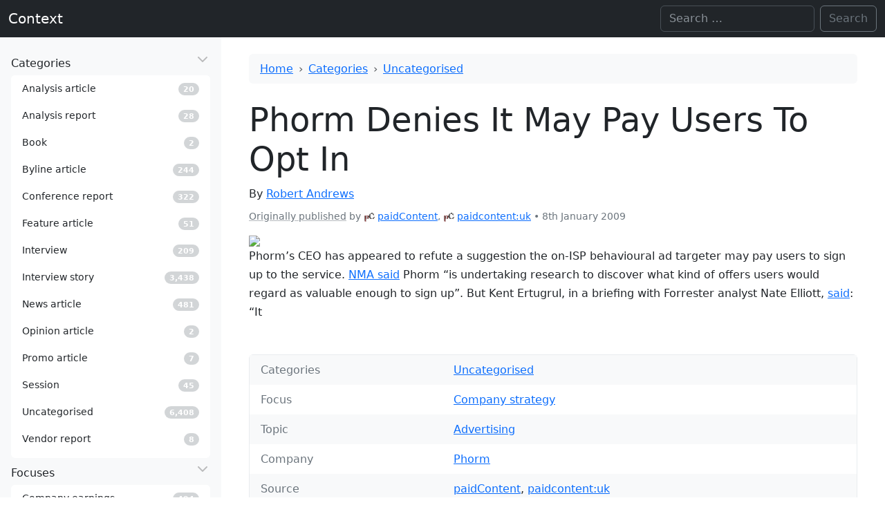

--- FILE ---
content_type: text/html; charset=UTF-8
request_url: https://www.contexthq.com/2009/01/08/phorm-denies-it-may-pay-users-to-opt-in/
body_size: 9341
content:
<!DOCTYPE html>
<html lang="en-GB" itemscope itemtype="https://schema.org/Article" data-bs-theme="light">

<head>
    <meta charset="UTF-8">
    <meta name="viewport" content="width=device-width, initial-scale=1">
    <title>Phorm Denies It May Pay Users To Opt In | Context</title>
<meta name='robots' content='max-image-preview:large' />
<link rel="alternate" type="application/rss+xml" title="Context &raquo; Feed" href="https://www.contexthq.com/feed/" />
<link rel="alternate" type="application/rss+xml" title="Context &raquo; Comments Feed" href="https://www.contexthq.com/comments/feed/" />
<link rel="alternate" title="oEmbed (JSON)" type="application/json+oembed" href="https://www.contexthq.com/wp-json/oembed/1.0/embed?url=https%3A%2F%2Fwww.contexthq.com%2F2009%2F01%2F08%2Fphorm-denies-it-may-pay-users-to-opt-in%2F" />
<link rel="alternate" title="oEmbed (XML)" type="text/xml+oembed" href="https://www.contexthq.com/wp-json/oembed/1.0/embed?url=https%3A%2F%2Fwww.contexthq.com%2F2009%2F01%2F08%2Fphorm-denies-it-may-pay-users-to-opt-in%2F&#038;format=xml" />
<link rel="canonical" href="https://gigaom.com/2009/01/08/419-phorm-denies-it-may-pay-users-to-click/">
<style id='wp-img-auto-sizes-contain-inline-css'>
img:is([sizes=auto i],[sizes^="auto," i]){contain-intrinsic-size:3000px 1500px}
/*# sourceURL=wp-img-auto-sizes-contain-inline-css */
</style>
<style id='wp-emoji-styles-inline-css'>

	img.wp-smiley, img.emoji {
		display: inline !important;
		border: none !important;
		box-shadow: none !important;
		height: 1em !important;
		width: 1em !important;
		margin: 0 0.07em !important;
		vertical-align: -0.1em !important;
		background: none !important;
		padding: 0 !important;
	}
/*# sourceURL=wp-emoji-styles-inline-css */
</style>
<style id='wp-block-library-inline-css'>
:root{--wp-block-synced-color:#7a00df;--wp-block-synced-color--rgb:122,0,223;--wp-bound-block-color:var(--wp-block-synced-color);--wp-editor-canvas-background:#ddd;--wp-admin-theme-color:#007cba;--wp-admin-theme-color--rgb:0,124,186;--wp-admin-theme-color-darker-10:#006ba1;--wp-admin-theme-color-darker-10--rgb:0,107,160.5;--wp-admin-theme-color-darker-20:#005a87;--wp-admin-theme-color-darker-20--rgb:0,90,135;--wp-admin-border-width-focus:2px}@media (min-resolution:192dpi){:root{--wp-admin-border-width-focus:1.5px}}.wp-element-button{cursor:pointer}:root .has-very-light-gray-background-color{background-color:#eee}:root .has-very-dark-gray-background-color{background-color:#313131}:root .has-very-light-gray-color{color:#eee}:root .has-very-dark-gray-color{color:#313131}:root .has-vivid-green-cyan-to-vivid-cyan-blue-gradient-background{background:linear-gradient(135deg,#00d084,#0693e3)}:root .has-purple-crush-gradient-background{background:linear-gradient(135deg,#34e2e4,#4721fb 50%,#ab1dfe)}:root .has-hazy-dawn-gradient-background{background:linear-gradient(135deg,#faaca8,#dad0ec)}:root .has-subdued-olive-gradient-background{background:linear-gradient(135deg,#fafae1,#67a671)}:root .has-atomic-cream-gradient-background{background:linear-gradient(135deg,#fdd79a,#004a59)}:root .has-nightshade-gradient-background{background:linear-gradient(135deg,#330968,#31cdcf)}:root .has-midnight-gradient-background{background:linear-gradient(135deg,#020381,#2874fc)}:root{--wp--preset--font-size--normal:16px;--wp--preset--font-size--huge:42px}.has-regular-font-size{font-size:1em}.has-larger-font-size{font-size:2.625em}.has-normal-font-size{font-size:var(--wp--preset--font-size--normal)}.has-huge-font-size{font-size:var(--wp--preset--font-size--huge)}.has-text-align-center{text-align:center}.has-text-align-left{text-align:left}.has-text-align-right{text-align:right}.has-fit-text{white-space:nowrap!important}#end-resizable-editor-section{display:none}.aligncenter{clear:both}.items-justified-left{justify-content:flex-start}.items-justified-center{justify-content:center}.items-justified-right{justify-content:flex-end}.items-justified-space-between{justify-content:space-between}.screen-reader-text{border:0;clip-path:inset(50%);height:1px;margin:-1px;overflow:hidden;padding:0;position:absolute;width:1px;word-wrap:normal!important}.screen-reader-text:focus{background-color:#ddd;clip-path:none;color:#444;display:block;font-size:1em;height:auto;left:5px;line-height:normal;padding:15px 23px 14px;text-decoration:none;top:5px;width:auto;z-index:100000}html :where(.has-border-color){border-style:solid}html :where([style*=border-top-color]){border-top-style:solid}html :where([style*=border-right-color]){border-right-style:solid}html :where([style*=border-bottom-color]){border-bottom-style:solid}html :where([style*=border-left-color]){border-left-style:solid}html :where([style*=border-width]){border-style:solid}html :where([style*=border-top-width]){border-top-style:solid}html :where([style*=border-right-width]){border-right-style:solid}html :where([style*=border-bottom-width]){border-bottom-style:solid}html :where([style*=border-left-width]){border-left-style:solid}html :where(img[class*=wp-image-]){height:auto;max-width:100%}:where(figure){margin:0 0 1em}html :where(.is-position-sticky){--wp-admin--admin-bar--position-offset:var(--wp-admin--admin-bar--height,0px)}@media screen and (max-width:600px){html :where(.is-position-sticky){--wp-admin--admin-bar--position-offset:0px}}

/*# sourceURL=wp-block-library-inline-css */
</style><style id='global-styles-inline-css'>
:root{--wp--preset--aspect-ratio--square: 1;--wp--preset--aspect-ratio--4-3: 4/3;--wp--preset--aspect-ratio--3-4: 3/4;--wp--preset--aspect-ratio--3-2: 3/2;--wp--preset--aspect-ratio--2-3: 2/3;--wp--preset--aspect-ratio--16-9: 16/9;--wp--preset--aspect-ratio--9-16: 9/16;--wp--preset--color--black: #000000;--wp--preset--color--cyan-bluish-gray: #abb8c3;--wp--preset--color--white: #ffffff;--wp--preset--color--pale-pink: #f78da7;--wp--preset--color--vivid-red: #cf2e2e;--wp--preset--color--luminous-vivid-orange: #ff6900;--wp--preset--color--luminous-vivid-amber: #fcb900;--wp--preset--color--light-green-cyan: #7bdcb5;--wp--preset--color--vivid-green-cyan: #00d084;--wp--preset--color--pale-cyan-blue: #8ed1fc;--wp--preset--color--vivid-cyan-blue: #0693e3;--wp--preset--color--vivid-purple: #9b51e0;--wp--preset--gradient--vivid-cyan-blue-to-vivid-purple: linear-gradient(135deg,rgb(6,147,227) 0%,rgb(155,81,224) 100%);--wp--preset--gradient--light-green-cyan-to-vivid-green-cyan: linear-gradient(135deg,rgb(122,220,180) 0%,rgb(0,208,130) 100%);--wp--preset--gradient--luminous-vivid-amber-to-luminous-vivid-orange: linear-gradient(135deg,rgb(252,185,0) 0%,rgb(255,105,0) 100%);--wp--preset--gradient--luminous-vivid-orange-to-vivid-red: linear-gradient(135deg,rgb(255,105,0) 0%,rgb(207,46,46) 100%);--wp--preset--gradient--very-light-gray-to-cyan-bluish-gray: linear-gradient(135deg,rgb(238,238,238) 0%,rgb(169,184,195) 100%);--wp--preset--gradient--cool-to-warm-spectrum: linear-gradient(135deg,rgb(74,234,220) 0%,rgb(151,120,209) 20%,rgb(207,42,186) 40%,rgb(238,44,130) 60%,rgb(251,105,98) 80%,rgb(254,248,76) 100%);--wp--preset--gradient--blush-light-purple: linear-gradient(135deg,rgb(255,206,236) 0%,rgb(152,150,240) 100%);--wp--preset--gradient--blush-bordeaux: linear-gradient(135deg,rgb(254,205,165) 0%,rgb(254,45,45) 50%,rgb(107,0,62) 100%);--wp--preset--gradient--luminous-dusk: linear-gradient(135deg,rgb(255,203,112) 0%,rgb(199,81,192) 50%,rgb(65,88,208) 100%);--wp--preset--gradient--pale-ocean: linear-gradient(135deg,rgb(255,245,203) 0%,rgb(182,227,212) 50%,rgb(51,167,181) 100%);--wp--preset--gradient--electric-grass: linear-gradient(135deg,rgb(202,248,128) 0%,rgb(113,206,126) 100%);--wp--preset--gradient--midnight: linear-gradient(135deg,rgb(2,3,129) 0%,rgb(40,116,252) 100%);--wp--preset--font-size--small: 13px;--wp--preset--font-size--medium: 20px;--wp--preset--font-size--large: 36px;--wp--preset--font-size--x-large: 42px;--wp--preset--spacing--20: 0.44rem;--wp--preset--spacing--30: 0.67rem;--wp--preset--spacing--40: 1rem;--wp--preset--spacing--50: 1.5rem;--wp--preset--spacing--60: 2.25rem;--wp--preset--spacing--70: 3.38rem;--wp--preset--spacing--80: 5.06rem;--wp--preset--shadow--natural: 6px 6px 9px rgba(0, 0, 0, 0.2);--wp--preset--shadow--deep: 12px 12px 50px rgba(0, 0, 0, 0.4);--wp--preset--shadow--sharp: 6px 6px 0px rgba(0, 0, 0, 0.2);--wp--preset--shadow--outlined: 6px 6px 0px -3px rgb(255, 255, 255), 6px 6px rgb(0, 0, 0);--wp--preset--shadow--crisp: 6px 6px 0px rgb(0, 0, 0);}:where(.is-layout-flex){gap: 0.5em;}:where(.is-layout-grid){gap: 0.5em;}body .is-layout-flex{display: flex;}.is-layout-flex{flex-wrap: wrap;align-items: center;}.is-layout-flex > :is(*, div){margin: 0;}body .is-layout-grid{display: grid;}.is-layout-grid > :is(*, div){margin: 0;}:where(.wp-block-columns.is-layout-flex){gap: 2em;}:where(.wp-block-columns.is-layout-grid){gap: 2em;}:where(.wp-block-post-template.is-layout-flex){gap: 1.25em;}:where(.wp-block-post-template.is-layout-grid){gap: 1.25em;}.has-black-color{color: var(--wp--preset--color--black) !important;}.has-cyan-bluish-gray-color{color: var(--wp--preset--color--cyan-bluish-gray) !important;}.has-white-color{color: var(--wp--preset--color--white) !important;}.has-pale-pink-color{color: var(--wp--preset--color--pale-pink) !important;}.has-vivid-red-color{color: var(--wp--preset--color--vivid-red) !important;}.has-luminous-vivid-orange-color{color: var(--wp--preset--color--luminous-vivid-orange) !important;}.has-luminous-vivid-amber-color{color: var(--wp--preset--color--luminous-vivid-amber) !important;}.has-light-green-cyan-color{color: var(--wp--preset--color--light-green-cyan) !important;}.has-vivid-green-cyan-color{color: var(--wp--preset--color--vivid-green-cyan) !important;}.has-pale-cyan-blue-color{color: var(--wp--preset--color--pale-cyan-blue) !important;}.has-vivid-cyan-blue-color{color: var(--wp--preset--color--vivid-cyan-blue) !important;}.has-vivid-purple-color{color: var(--wp--preset--color--vivid-purple) !important;}.has-black-background-color{background-color: var(--wp--preset--color--black) !important;}.has-cyan-bluish-gray-background-color{background-color: var(--wp--preset--color--cyan-bluish-gray) !important;}.has-white-background-color{background-color: var(--wp--preset--color--white) !important;}.has-pale-pink-background-color{background-color: var(--wp--preset--color--pale-pink) !important;}.has-vivid-red-background-color{background-color: var(--wp--preset--color--vivid-red) !important;}.has-luminous-vivid-orange-background-color{background-color: var(--wp--preset--color--luminous-vivid-orange) !important;}.has-luminous-vivid-amber-background-color{background-color: var(--wp--preset--color--luminous-vivid-amber) !important;}.has-light-green-cyan-background-color{background-color: var(--wp--preset--color--light-green-cyan) !important;}.has-vivid-green-cyan-background-color{background-color: var(--wp--preset--color--vivid-green-cyan) !important;}.has-pale-cyan-blue-background-color{background-color: var(--wp--preset--color--pale-cyan-blue) !important;}.has-vivid-cyan-blue-background-color{background-color: var(--wp--preset--color--vivid-cyan-blue) !important;}.has-vivid-purple-background-color{background-color: var(--wp--preset--color--vivid-purple) !important;}.has-black-border-color{border-color: var(--wp--preset--color--black) !important;}.has-cyan-bluish-gray-border-color{border-color: var(--wp--preset--color--cyan-bluish-gray) !important;}.has-white-border-color{border-color: var(--wp--preset--color--white) !important;}.has-pale-pink-border-color{border-color: var(--wp--preset--color--pale-pink) !important;}.has-vivid-red-border-color{border-color: var(--wp--preset--color--vivid-red) !important;}.has-luminous-vivid-orange-border-color{border-color: var(--wp--preset--color--luminous-vivid-orange) !important;}.has-luminous-vivid-amber-border-color{border-color: var(--wp--preset--color--luminous-vivid-amber) !important;}.has-light-green-cyan-border-color{border-color: var(--wp--preset--color--light-green-cyan) !important;}.has-vivid-green-cyan-border-color{border-color: var(--wp--preset--color--vivid-green-cyan) !important;}.has-pale-cyan-blue-border-color{border-color: var(--wp--preset--color--pale-cyan-blue) !important;}.has-vivid-cyan-blue-border-color{border-color: var(--wp--preset--color--vivid-cyan-blue) !important;}.has-vivid-purple-border-color{border-color: var(--wp--preset--color--vivid-purple) !important;}.has-vivid-cyan-blue-to-vivid-purple-gradient-background{background: var(--wp--preset--gradient--vivid-cyan-blue-to-vivid-purple) !important;}.has-light-green-cyan-to-vivid-green-cyan-gradient-background{background: var(--wp--preset--gradient--light-green-cyan-to-vivid-green-cyan) !important;}.has-luminous-vivid-amber-to-luminous-vivid-orange-gradient-background{background: var(--wp--preset--gradient--luminous-vivid-amber-to-luminous-vivid-orange) !important;}.has-luminous-vivid-orange-to-vivid-red-gradient-background{background: var(--wp--preset--gradient--luminous-vivid-orange-to-vivid-red) !important;}.has-very-light-gray-to-cyan-bluish-gray-gradient-background{background: var(--wp--preset--gradient--very-light-gray-to-cyan-bluish-gray) !important;}.has-cool-to-warm-spectrum-gradient-background{background: var(--wp--preset--gradient--cool-to-warm-spectrum) !important;}.has-blush-light-purple-gradient-background{background: var(--wp--preset--gradient--blush-light-purple) !important;}.has-blush-bordeaux-gradient-background{background: var(--wp--preset--gradient--blush-bordeaux) !important;}.has-luminous-dusk-gradient-background{background: var(--wp--preset--gradient--luminous-dusk) !important;}.has-pale-ocean-gradient-background{background: var(--wp--preset--gradient--pale-ocean) !important;}.has-electric-grass-gradient-background{background: var(--wp--preset--gradient--electric-grass) !important;}.has-midnight-gradient-background{background: var(--wp--preset--gradient--midnight) !important;}.has-small-font-size{font-size: var(--wp--preset--font-size--small) !important;}.has-medium-font-size{font-size: var(--wp--preset--font-size--medium) !important;}.has-large-font-size{font-size: var(--wp--preset--font-size--large) !important;}.has-x-large-font-size{font-size: var(--wp--preset--font-size--x-large) !important;}
/*# sourceURL=global-styles-inline-css */
</style>

<style id='classic-theme-styles-inline-css'>
/*! This file is auto-generated */
.wp-block-button__link{color:#fff;background-color:#32373c;border-radius:9999px;box-shadow:none;text-decoration:none;padding:calc(.667em + 2px) calc(1.333em + 2px);font-size:1.125em}.wp-block-file__button{background:#32373c;color:#fff;text-decoration:none}
/*# sourceURL=/wp-includes/css/classic-themes.min.css */
</style>
<link rel='stylesheet' id='bootstrap-css' href='https://www.contexthq.com/wp-content/themes/blankslate/assets/bootstrap-5.3.0-alpha3-dist/css/bootstrap.min.css' media='' />
<link rel='stylesheet' id='blankslate-style-css' href='https://www.contexthq.com/wp-content/themes/blankslate/style.css?ver=6.9' media='all' />
<script src="https://www.contexthq.com/wp-includes/js/jquery/jquery.min.js?ver=3.7.1" id="jquery-core-js"></script>
<script src="https://www.contexthq.com/wp-includes/js/jquery/jquery-migrate.min.js?ver=3.4.1" id="jquery-migrate-js"></script>
<link rel="https://api.w.org/" href="https://www.contexthq.com/wp-json/" /><link rel="alternate" title="JSON" type="application/json" href="https://www.contexthq.com/wp-json/wp/v2/posts/140357" /><link rel="EditURI" type="application/rsd+xml" title="RSD" href="https://www.contexthq.com/xmlrpc.php?rsd" />
<meta name="generator" content="WordPress 6.9" />
<link rel='shortlink' href='https://www.contexthq.com/?p=140357' />
</head>

<body class="wp-singular post-template-default single single-post postid-140357 single-format-standard wp-embed-responsive wp-theme-blankslate">
    <a href="#content" class="skip-link screen-reader-text">Skip to the content</a>
    <div id="wrapper" class="hfeed">

        <header id="header" role="banner">
            <nav id="menu" role="navigation" itemscope itemtype="https://schema.org/SiteNavigationElement"
                class="navbar navbar-expand-md bg-dark" data-bs-theme="dark">
                <div class="container-fluid">

                    <div id="branding">
                        <div id="site-title" itemprop="publisher" itemscope itemtype="https://schema.org/Organization">
                            <a href="https://www.contexthq.com/" title="Context" rel="home" itemprop="url" class="navbar-brand"><span itemprop="name">Context</span></a>                        </div>
                    </div>
                    <div class="collapse navbar-collapse">
                                                <div id="search" class="d-none d-md-block ms-auto"><form role="search" method="get" class="search-form d-flex" action="https://www.contexthq.com">
    <!--<label>-->
    <span class="screen-reader-text">Search for:</span>
    <input type="search" class="search-field form-control me-2" placeholder="Search …" value="" name="s"
        aria-label="Search">
    <!--</label>-->
    <input type="submit" class="search-submit btn btn-outline-secondary" value="Search">
</form></div>
                    </div>
                    <button class="d-inline-block d-md-none navbar-toggler" type="button" data-bs-toggle="offcanvas"
                        data-bs-target="#offcanvasResponsive" aria-label="Toggle offcanvas">
                        <span class="navbar-toggler-icon"></span>
                    </button>
                </div>
            </nav>
        </header><div id="container">
    <div class="row m-0">
        

<div class="col-12 col-md-3 col-xxl-3 position-md-sticky top-0 pt-2 p-0 bg-body-tertiary">
    <div class="offcanvas-md offcanvas-end sticky-md-top" tabindex="-1" id="offcanvasResponsive"
        aria-labelledby="offcanvasResponsiveLabel">
        <div class="offcanvas-header border-bottom">
            <h5 class="offcanvas-title " id="offcanvasResponsiveLabel">
                <span id="site-title-offcanvas" itemprop="publisher" itemscope
                    itemtype="https://schema.org/Organization">
                    <a href="https://www.contexthq.com/" title="Context" rel="home" itemprop="url" class="navbar-brand"><span itemprop="name">Context</span></a>                </span>
            </h5>
            <button type="button" class="btn-close" data-bs-dismiss="offcanvas" data-bs-target="#offcanvasResponsive"
                aria-label="Close"></button>
        </div>
        <div class="offcanvas-body d-block vh-100 overflow-y-auto">
            <!--<section id="side-nav" class="sticky-top vh-100 overflow-y-auto">-->
            <nav role="navigation" itemscope itemtype="https://schema.org/SiteNavigationElement">
                <ul class="list-unstyled m-3">
                    <li class="mb-2">
    <a itemprop="url" data-bs-toggle="collapse" data-bs-target="#category-collapse" href="#"
        class="nav-link sidebar-parent d-flex collapsed" aria-expanded="true">
        <div class="flex-fill">
            <i class="menu-icon fa-fw fa-solid fa-desktop"></i>
            <span class="text" itemprop="name">Categories</span>
        </div>
        <!--<i class="arrow fa-solid fa-angle-left"></i>-->
    </a>
    <div class="collapse show bg-body list-group small pb-2 mt-1" id="category-collapse">
                <a class="list-group-item list-group-item-action d-flex align-items-center rounded border-0"
            href="https://www.contexthq.com/category/article/article-analysis/">
            <div class="flex-fill">
                <i class="menu-icon"></i>
                <span class="text">Analysis article</span>
            </div>
            <div class="widget">
                <span
                    class="badge rounded-pill  text-bg-secondary opacity-30">20</span>
            </div>
            <i class="arrow"></i>
        </a>
                <a class="list-group-item list-group-item-action d-flex align-items-center rounded border-0"
            href="https://www.contexthq.com/category/long-form/analysis-report/">
            <div class="flex-fill">
                <i class="menu-icon"></i>
                <span class="text">Analysis report</span>
            </div>
            <div class="widget">
                <span
                    class="badge rounded-pill  text-bg-secondary opacity-30">28</span>
            </div>
            <i class="arrow"></i>
        </a>
                <a class="list-group-item list-group-item-action d-flex align-items-center rounded border-0"
            href="https://www.contexthq.com/category/long-form/book/">
            <div class="flex-fill">
                <i class="menu-icon"></i>
                <span class="text">Book</span>
            </div>
            <div class="widget">
                <span
                    class="badge rounded-pill  text-bg-secondary opacity-30">2</span>
            </div>
            <i class="arrow"></i>
        </a>
                <a class="list-group-item list-group-item-action d-flex align-items-center rounded border-0"
            href="https://www.contexthq.com/category/article/article-byline/">
            <div class="flex-fill">
                <i class="menu-icon"></i>
                <span class="text">Byline article</span>
            </div>
            <div class="widget">
                <span
                    class="badge rounded-pill  text-bg-secondary opacity-30">244</span>
            </div>
            <i class="arrow"></i>
        </a>
                <a class="list-group-item list-group-item-action d-flex align-items-center rounded border-0"
            href="https://www.contexthq.com/category/article/conference-report/">
            <div class="flex-fill">
                <i class="menu-icon"></i>
                <span class="text">Conference report</span>
            </div>
            <div class="widget">
                <span
                    class="badge rounded-pill  text-bg-secondary opacity-30">322</span>
            </div>
            <i class="arrow"></i>
        </a>
                <a class="list-group-item list-group-item-action d-flex align-items-center rounded border-0"
            href="https://www.contexthq.com/category/article/article-feature/">
            <div class="flex-fill">
                <i class="menu-icon"></i>
                <span class="text">Feature article</span>
            </div>
            <div class="widget">
                <span
                    class="badge rounded-pill  text-bg-secondary opacity-30">51</span>
            </div>
            <i class="arrow"></i>
        </a>
                <a class="list-group-item list-group-item-action d-flex align-items-center rounded border-0"
            href="https://www.contexthq.com/category/interview/">
            <div class="flex-fill">
                <i class="menu-icon"></i>
                <span class="text">Interview</span>
            </div>
            <div class="widget">
                <span
                    class="badge rounded-pill  text-bg-secondary opacity-30">209</span>
            </div>
            <i class="arrow"></i>
        </a>
                <a class="list-group-item list-group-item-action d-flex align-items-center rounded border-0"
            href="https://www.contexthq.com/category/interview-story/">
            <div class="flex-fill">
                <i class="menu-icon"></i>
                <span class="text">Interview story</span>
            </div>
            <div class="widget">
                <span
                    class="badge rounded-pill  text-bg-secondary opacity-30">3,438</span>
            </div>
            <i class="arrow"></i>
        </a>
                <a class="list-group-item list-group-item-action d-flex align-items-center rounded border-0"
            href="https://www.contexthq.com/category/article/article-news/">
            <div class="flex-fill">
                <i class="menu-icon"></i>
                <span class="text">News article</span>
            </div>
            <div class="widget">
                <span
                    class="badge rounded-pill  text-bg-secondary opacity-30">481</span>
            </div>
            <i class="arrow"></i>
        </a>
                <a class="list-group-item list-group-item-action d-flex align-items-center rounded border-0"
            href="https://www.contexthq.com/category/article/article-opinion/">
            <div class="flex-fill">
                <i class="menu-icon"></i>
                <span class="text">Opinion article</span>
            </div>
            <div class="widget">
                <span
                    class="badge rounded-pill  text-bg-secondary opacity-30">2</span>
            </div>
            <i class="arrow"></i>
        </a>
                <a class="list-group-item list-group-item-action d-flex align-items-center rounded border-0"
            href="https://www.contexthq.com/category/article/article-promo/">
            <div class="flex-fill">
                <i class="menu-icon"></i>
                <span class="text">Promo article</span>
            </div>
            <div class="widget">
                <span
                    class="badge rounded-pill  text-bg-secondary opacity-30">7</span>
            </div>
            <i class="arrow"></i>
        </a>
                <a class="list-group-item list-group-item-action d-flex align-items-center rounded border-0"
            href="https://www.contexthq.com/category/session/">
            <div class="flex-fill">
                <i class="menu-icon"></i>
                <span class="text">Session</span>
            </div>
            <div class="widget">
                <span
                    class="badge rounded-pill  text-bg-secondary opacity-30">45</span>
            </div>
            <i class="arrow"></i>
        </a>
                <a class="list-group-item list-group-item-action d-flex align-items-center rounded border-0"
            href="https://www.contexthq.com/category/uncategorised/">
            <div class="flex-fill">
                <i class="menu-icon"></i>
                <span class="text">Uncategorised</span>
            </div>
            <div class="widget">
                <span
                    class="badge rounded-pill  text-bg-secondary opacity-30">6,408</span>
            </div>
            <i class="arrow"></i>
        </a>
                <a class="list-group-item list-group-item-action d-flex align-items-center rounded border-0"
            href="https://www.contexthq.com/category/long-form/vendor-report/">
            <div class="flex-fill">
                <i class="menu-icon"></i>
                <span class="text">Vendor report</span>
            </div>
            <div class="widget">
                <span
                    class="badge rounded-pill  text-bg-secondary opacity-30">8</span>
            </div>
            <i class="arrow"></i>
        </a>
            </div>

</li>
<li class="mb-2">
    <a itemprop="url" data-bs-toggle="collapse" data-bs-target="#focus-collapse" href="#"
        class="nav-link sidebar-parent d-flex collapsed" aria-expanded="true">
        <div class="flex-fill">
            <i class="menu-icon fa-fw fa-solid fa-desktop"></i>
            <span class="text" itemprop="name">Focuses</span>
        </div>
        <!--<i class="arrow fa-solid fa-angle-left"></i>-->
    </a>
    <div class="collapse show bg-body list-group small pb-2 mt-1" id="focus-collapse">
                <a class="list-group-item list-group-item-action d-flex align-items-center rounded border-0"
            href="https://www.contexthq.com/focus/company-earnings/">
            <div class="flex-fill">
                <i class="menu-icon"></i>
                <span class="text">Company earnings</span>
            </div>
            <div class="widget">
                <span
                    class="badge rounded-pill  text-bg-secondary opacity-30">494</span>
            </div>
            <i class="arrow"></i>
        </a>
                <a class="list-group-item list-group-item-action d-flex align-items-center rounded border-0"
            href="https://www.contexthq.com/focus/company-funding/">
            <div class="flex-fill">
                <i class="menu-icon"></i>
                <span class="text">Company funding</span>
            </div>
            <div class="widget">
                <span
                    class="badge rounded-pill  text-bg-secondary opacity-30">401</span>
            </div>
            <i class="arrow"></i>
        </a>
                <a class="list-group-item list-group-item-action d-flex align-items-center rounded border-0"
            href="https://www.contexthq.com/focus/company-hires/">
            <div class="flex-fill">
                <i class="menu-icon"></i>
                <span class="text">Company hires</span>
            </div>
            <div class="widget">
                <span
                    class="badge rounded-pill  text-bg-secondary opacity-30">608</span>
            </div>
            <i class="arrow"></i>
        </a>
                <a class="list-group-item list-group-item-action d-flex align-items-center rounded border-0"
            href="https://www.contexthq.com/focus/company-ipo/">
            <div class="flex-fill">
                <i class="menu-icon"></i>
                <span class="text">Company IPO</span>
            </div>
            <div class="widget">
                <span
                    class="badge rounded-pill  text-bg-secondary opacity-30">56</span>
            </div>
            <i class="arrow"></i>
        </a>
                <a class="list-group-item list-group-item-action d-flex align-items-center rounded border-0"
            href="https://www.contexthq.com/focus/company-ma/">
            <div class="flex-fill">
                <i class="menu-icon"></i>
                <span class="text">Company M&amp;A</span>
            </div>
            <div class="widget">
                <span
                    class="badge rounded-pill  text-bg-secondary opacity-30">638</span>
            </div>
            <i class="arrow"></i>
        </a>
                <a class="list-group-item list-group-item-action d-flex align-items-center rounded border-0"
            href="https://www.contexthq.com/focus/company-research/">
            <div class="flex-fill">
                <i class="menu-icon"></i>
                <span class="text">Company research</span>
            </div>
            <div class="widget">
                <span
                    class="badge rounded-pill  text-bg-secondary opacity-30">7</span>
            </div>
            <i class="arrow"></i>
        </a>
                <a class="list-group-item list-group-item-action d-flex align-items-center rounded border-0"
            href="https://www.contexthq.com/focus/company-strategy/">
            <div class="flex-fill">
                <i class="menu-icon"></i>
                <span class="text">Company strategy</span>
            </div>
            <div class="widget">
                <span
                    class="badge rounded-pill  text-bg-secondary opacity-30">3,771</span>
            </div>
            <i class="arrow"></i>
        </a>
                <a class="list-group-item list-group-item-action d-flex align-items-center rounded border-0"
            href="https://www.contexthq.com/focus/consumer-indicators/">
            <div class="flex-fill">
                <i class="menu-icon"></i>
                <span class="text">Consumer indicators</span>
            </div>
            <div class="widget">
                <span
                    class="badge rounded-pill  text-bg-secondary opacity-30">76</span>
            </div>
            <i class="arrow"></i>
        </a>
                <a class="list-group-item list-group-item-action d-flex align-items-center rounded border-0"
            href="https://www.contexthq.com/focus/essays/">
            <div class="flex-fill">
                <i class="menu-icon"></i>
                <span class="text">Essays</span>
            </div>
            <div class="widget">
                <span
                    class="badge rounded-pill  text-bg-secondary opacity-30">15</span>
            </div>
            <i class="arrow"></i>
        </a>
                <a class="list-group-item list-group-item-action d-flex align-items-center rounded border-0"
            href="https://www.contexthq.com/focus/interesting/">
            <div class="flex-fill">
                <i class="menu-icon"></i>
                <span class="text">Interesting</span>
            </div>
            <div class="widget">
                <span
                    class="badge rounded-pill  text-bg-secondary opacity-30">44</span>
            </div>
            <i class="arrow"></i>
        </a>
                <a class="list-group-item list-group-item-action d-flex align-items-center rounded border-0"
            href="https://www.contexthq.com/focus/market-trends/">
            <div class="flex-fill">
                <i class="menu-icon"></i>
                <span class="text">Market trends</span>
            </div>
            <div class="widget">
                <span
                    class="badge rounded-pill  text-bg-secondary opacity-30">109</span>
            </div>
            <i class="arrow"></i>
        </a>
                <a class="list-group-item list-group-item-action d-flex align-items-center rounded border-0"
            href="https://www.contexthq.com/focus/view-analyst/">
            <div class="flex-fill">
                <i class="menu-icon"></i>
                <span class="text">Views of analyst</span>
            </div>
            <div class="widget">
                <span
                    class="badge rounded-pill  text-bg-secondary opacity-30">61</span>
            </div>
            <i class="arrow"></i>
        </a>
                <a class="list-group-item list-group-item-action d-flex align-items-center rounded border-0"
            href="https://www.contexthq.com/focus/view-executive/">
            <div class="flex-fill">
                <i class="menu-icon"></i>
                <span class="text">Views of executive</span>
            </div>
            <div class="widget">
                <span
                    class="badge rounded-pill  text-bg-secondary opacity-30">3,836</span>
            </div>
            <i class="arrow"></i>
        </a>
            </div>

</li>
<li class="mb-2">
    <a href="/company" class="nav-link d-flex collapsed">
        <div class="flex-fill">
            <span class="text">Companies</span>
        </div>
        <div class="widget small">
            <span
                class="badge text-white rounded-pill text-bg-secondary opacity-30">2,419</span>
        </div>
    </a>
</li>
<li class="mb-2">
    <a href="/source" class="nav-link d-flex collapsed">
        <div class="flex-fill">
            <span class="text">Sources</span>
        </div>
        <div class="widget small">
            <span
                class="badge text-white rounded-pill text-bg-secondary opacity-30">181</span>
        </div>
    </a>
</li>
<li class="mb-2">
    <a href="/series" class="nav-link d-flex collapsed">
        <div class="flex-fill">
            <span class="text">Series</span>
        </div>
        <div class="widget small">
            <span
                class="badge text-white rounded-pill text-bg-secondary opacity-30">388</span>
        </div>
    </a>
</li>
<li class="mb-2">
    <a href="/topic" class="nav-link d-flex collapsed">
        <div class="flex-fill">
            <span class="text">Topics</span>
        </div>
        <div class="widget small">
            <span
                class="badge text-white rounded-pill text-bg-secondary opacity-30">189</span>
        </div>
    </a>
</li>
<li class="mb-2">
    <a href="/person" class="nav-link d-flex collapsed">
        <div class="flex-fill">
            <span class="text">People</span>
        </div>
        <div class="widget small">
            <span
                class="badge text-white rounded-pill text-bg-secondary opacity-30">2,427</span>
        </div>
    </a>
</li>
<li class="mb-2">
    <a href="/client" class="nav-link d-flex collapsed">
        <div class="flex-fill">
            <span class="text">Clients</span>
        </div>
        <div class="widget small">
            <span
                class="badge text-white rounded-pill text-bg-secondary opacity-30">130</span>
        </div>
    </a>
</li>
                </ul>
            </nav>
            <!--</section>-->
        </div>
    </div>
</div>        <div class="col-12 col-md-9 col-xxl-9 p-0 px-md-3">
            <main id="content" role="main" class="p-4">
<nav aria-label="breadcrumb" class="bg-body-tertiary px-3 py-2 mb-4 rounded" style="--bs-breadcrumb-divider: '›'"><ol class="breadcrumb m-0 flex-nowrap overflow-hidden"><li class="breadcrumb-item text-nowrap"><a href="https://www.contexthq.com">Home</a></li><li class="breadcrumb-item text-nowrap"><a href="https://www.contexthq.com/category">Categories</a></li><li class="breadcrumb-item text-nowrap"><a href="https://www.contexthq.com/category/uncategorised/">Uncategorised</a></li></ol></nav>
		<article id="post-140357" class="post-140357 post type-post status-publish format-standard hentry category-uncategorised focus-company-strategy client-contentnext source-paidcontent source-paidcontentuk company-phorm topic-advertising">
    <header>
        <h1 class="entry-title display-5" itemprop="headline">        <!--<a href="https://www.contexthq.com/2009/01/08/phorm-denies-it-may-pay-users-to-opt-in/" title="Phorm Denies It May Pay Users To Opt In"
            rel="bookmark">-->Phorm Denies It May Pay Users To Opt In        <!--</a>-->
        </h1>        <div class="entry-meta">
    <span class="author vcard"
         itemscope itemtype="https://schema.org/Person">By<span itemprop="name">        <a href="https://www.contexthq.com/author/robertandrews/" title="Posts by Robert Andrews" rel="author">Robert Andrews</a></span>    </span>
</div>


<div class="entry-meta small text-secondary mt-2">

    
    <span itemprop="publisher" itemscope itemtype="http://schema.org/Organization">
        <a href="https://gigaom.com/2009/01/08/419-phorm-denies-it-may-pay-users-to-click/" class="link-secondary link-underline-opacity-50">Originally published</a> by     </span>

    <img src="https://www.contexthq.com/wp-content/uploads/taxonomy/source/source_icon_id/paidcontent.gif" alt="paidContent" title="paidContent" width="16" class="source-icon" itemprop="logo"> <span itemprop="name"><a href="https://www.contexthq.com/source/paidcontent/" title="View all posts in paidContent">paidContent</a></span>, <img src="https://www.contexthq.com/wp-content/uploads/taxonomy/source/source_icon_id/paidcontent.gif" alt="paidContent" title="paidContent" width="16" class="source-icon" itemprop="logo"> <span itemprop="name"><a href="https://www.contexthq.com/source/paidcontentuk/" title="View all posts in paidcontent:uk">paidcontent:uk</a></span>    </span>
    <span class="meta-sep text-secondary"> &bull; </span>
    

    <time class="entry-date text-secondary" datetime="2009-01-08T00:00:00+00:00"
        title="8th January 2009"
        itemprop="datePublished">8th January 2009</time>
    <meta itemprop="dateModified" content="9th March 2023">

</div>    </header>
    <div class="entry-content mt-3" itemprop="mainEntityOfPage">

    
    
    



    <meta itemprop="description" content="Phorm&rsquo;s CEO has appeared to refute a suggestion the on-ISP behavioural ad targeter may pay users to sign up to the service. NMA said Phorm &ldquo;is undertaking research to discover what kind of offers users would regard as valuable enough to sign up&rdquo;. But Kent Ertugrul, in a briefing with Forrester analyst Nate Elliott, said: ... Phorm Denies It May Pay Users To Opt In">
    <!DOCTYPE html PUBLIC "-//W3C//DTD HTML 4.0 Transitional//EN" "http://www.w3.org/TR/REC-html40/loose.dtd">
<html><body><p><img decoding="async" src="http://www.paidcontent.org/images/uploads/phorm_logo.gif" align="right" class="w-100 img-fluid rounded">Phorm&rsquo;s CEO has appeared to refute a suggestion the on-ISP behavioural ad targeter may pay users to sign up to the service. <a href="http://www.nma.co.uk/Articles/40930/Phorm+looks+into+financial+incentives+to+sign+up+users.html" title="NMA said">NMA said</a> Phorm &ldquo;is undertaking research to discover what kind of offers users would regard as valuable enough to sign up&rdquo;. But Kent Ertugrul, in a briefing with Forrester analyst Nate Elliott, <a href="http://twitter.com/nate_elliott/status/1104235259" title="said">said</a>: &ldquo;It</p>
</body></html>
    <div class="entry-links"></div>
</div>    
<footer class="card border-light-subtle mt-5 ">

    <table class="table table-borderless table-striped border-none mb-0">
        <tbody>

            <!-- Categories -->
            <tr><td class="px-3 text-secondary">Categories</td><td><a href="https://www.contexthq.com/category/uncategorised/">Uncategorised</a></td></tr>
            <!-- Tags -->
            
            <!-- Focus -->
            <tr><td class="px-3 text-secondary">Focus</td><td><span itemscope itemtype="http://schema.org/Genre"><a href="https://www.contexthq.com/focus/company-strategy/" itemprop="genre">Company strategy</a></span></td></tr>
            <!-- Topic -->
            <tr><td class="px-3 text-secondary">Topic</td><td><a href="https://www.contexthq.com/topic/advertising/">Advertising</a></td></tr>
            <!-- Company -->
            <tr><td class="px-3 text-secondary">Company</td><td><span itemscope itemtype="http://schema.org/Organization"><a href="https://www.contexthq.com/company/phorm/" itemprop="name">Phorm</a></span></td></tr>
            <!-- Person -->
            
            <!-- Series -->
            
            <!-- Event -->
            
            <!-- Source -->
            <tr><td class="px-3 text-secondary">Source</td><td><span itemscope itemtype="http://schema.org/Organization"><a href="https://www.contexthq.com/source/paidcontent/" itemprop="publisher">paidContent</a>, <a href="https://www.contexthq.com/source/paidcontentuk/" itemprop="publisher">paidcontent:uk</a></span></td></tr>
            <!-- Client -->
            <tr><td class="px-3 text-secondary">Client</td><td><span itemscope itemtype="http://schema.org/Organization"><a href="https://www.contexthq.com/client/contentnext/" itemprop="name">ContentNext</a></span></td></tr>
        </tbody>
    </table>

</footer>

<br>
<br></article>				
<!--
    <footer class="footer">
    
	<nav class="navigation post-navigation" aria-label="Posts">
		<h2 class="screen-reader-text">Post navigation</h2>
		<div class="nav-links"><div class="nav-previous"><a href="https://www.contexthq.com/2009/01/08/mobile-data-sms-price-cap-opposed-by-group-of-euro-mps/" rel="prev"><span class="meta-nav">&larr;</span> Mobile Data, SMS Price Cap Opposed By Group Of Euro MPs</a></div><div class="nav-next"><a href="https://www.contexthq.com/2009/01/08/industry-moves-petavy-new-ceo-for-french-social-marketer-eyeka/" rel="next">Industry Moves: Pétavy New CEO For French Social Marketer Eyeka <span class="meta-nav">&rarr;</span></a></div></div>
	</nav>    </footer>
    -->

            </main>
        </div><!-- end body column -->
    </div><!-- end row -->
</div><footer id="footer" role="contentinfo" class="py-2 px-3 border-top">
    <div id="copyright">
        &copy; 2026        Context    </div>
</footer>
</div>
<script type="speculationrules">
{"prefetch":[{"source":"document","where":{"and":[{"href_matches":"/*"},{"not":{"href_matches":["/wp-*.php","/wp-admin/*","/wp-content/uploads/*","/wp-content/*","/wp-content/plugins/*","/wp-content/themes/blankslate/*","/*\\?(.+)"]}},{"not":{"selector_matches":"a[rel~=\"nofollow\"]"}},{"not":{"selector_matches":".no-prefetch, .no-prefetch a"}}]},"eagerness":"conservative"}]}
</script>
<script>
jQuery(document).ready(function($) {
    var deviceAgent = navigator.userAgent.toLowerCase();
    if (deviceAgent.match(/(iphone|ipod|ipad)/)) {
        $("html").addClass("ios");
        $("html").addClass("mobile");
    }
    if (deviceAgent.match(/(Android)/)) {
        $("html").addClass("android");
        $("html").addClass("mobile");
    }
    if (navigator.userAgent.search("MSIE") >= 0) {
        $("html").addClass("ie");
    } else if (navigator.userAgent.search("Chrome") >= 0) {
        $("html").addClass("chrome");
    } else if (navigator.userAgent.search("Firefox") >= 0) {
        $("html").addClass("firefox");
    } else if (navigator.userAgent.search("Safari") >= 0 && navigator.userAgent.search("Chrome") < 0) {
        $("html").addClass("safari");
    } else if (navigator.userAgent.search("Opera") >= 0) {
        $("html").addClass("opera");
    }
});
</script>
<script src="https://www.contexthq.com/wp-content/themes/blankslate/assets/bootstrap-5.3.0-alpha3-dist/js/bootstrap.bundle.min.js" id="bootstrap-js"></script>
<script id="wp-emoji-settings" type="application/json">
{"baseUrl":"https://s.w.org/images/core/emoji/17.0.2/72x72/","ext":".png","svgUrl":"https://s.w.org/images/core/emoji/17.0.2/svg/","svgExt":".svg","source":{"concatemoji":"https://www.contexthq.com/wp-includes/js/wp-emoji-release.min.js?ver=6.9"}}
</script>
<script type="module">
/*! This file is auto-generated */
const a=JSON.parse(document.getElementById("wp-emoji-settings").textContent),o=(window._wpemojiSettings=a,"wpEmojiSettingsSupports"),s=["flag","emoji"];function i(e){try{var t={supportTests:e,timestamp:(new Date).valueOf()};sessionStorage.setItem(o,JSON.stringify(t))}catch(e){}}function c(e,t,n){e.clearRect(0,0,e.canvas.width,e.canvas.height),e.fillText(t,0,0);t=new Uint32Array(e.getImageData(0,0,e.canvas.width,e.canvas.height).data);e.clearRect(0,0,e.canvas.width,e.canvas.height),e.fillText(n,0,0);const a=new Uint32Array(e.getImageData(0,0,e.canvas.width,e.canvas.height).data);return t.every((e,t)=>e===a[t])}function p(e,t){e.clearRect(0,0,e.canvas.width,e.canvas.height),e.fillText(t,0,0);var n=e.getImageData(16,16,1,1);for(let e=0;e<n.data.length;e++)if(0!==n.data[e])return!1;return!0}function u(e,t,n,a){switch(t){case"flag":return n(e,"\ud83c\udff3\ufe0f\u200d\u26a7\ufe0f","\ud83c\udff3\ufe0f\u200b\u26a7\ufe0f")?!1:!n(e,"\ud83c\udde8\ud83c\uddf6","\ud83c\udde8\u200b\ud83c\uddf6")&&!n(e,"\ud83c\udff4\udb40\udc67\udb40\udc62\udb40\udc65\udb40\udc6e\udb40\udc67\udb40\udc7f","\ud83c\udff4\u200b\udb40\udc67\u200b\udb40\udc62\u200b\udb40\udc65\u200b\udb40\udc6e\u200b\udb40\udc67\u200b\udb40\udc7f");case"emoji":return!a(e,"\ud83e\u1fac8")}return!1}function f(e,t,n,a){let r;const o=(r="undefined"!=typeof WorkerGlobalScope&&self instanceof WorkerGlobalScope?new OffscreenCanvas(300,150):document.createElement("canvas")).getContext("2d",{willReadFrequently:!0}),s=(o.textBaseline="top",o.font="600 32px Arial",{});return e.forEach(e=>{s[e]=t(o,e,n,a)}),s}function r(e){var t=document.createElement("script");t.src=e,t.defer=!0,document.head.appendChild(t)}a.supports={everything:!0,everythingExceptFlag:!0},new Promise(t=>{let n=function(){try{var e=JSON.parse(sessionStorage.getItem(o));if("object"==typeof e&&"number"==typeof e.timestamp&&(new Date).valueOf()<e.timestamp+604800&&"object"==typeof e.supportTests)return e.supportTests}catch(e){}return null}();if(!n){if("undefined"!=typeof Worker&&"undefined"!=typeof OffscreenCanvas&&"undefined"!=typeof URL&&URL.createObjectURL&&"undefined"!=typeof Blob)try{var e="postMessage("+f.toString()+"("+[JSON.stringify(s),u.toString(),c.toString(),p.toString()].join(",")+"));",a=new Blob([e],{type:"text/javascript"});const r=new Worker(URL.createObjectURL(a),{name:"wpTestEmojiSupports"});return void(r.onmessage=e=>{i(n=e.data),r.terminate(),t(n)})}catch(e){}i(n=f(s,u,c,p))}t(n)}).then(e=>{for(const n in e)a.supports[n]=e[n],a.supports.everything=a.supports.everything&&a.supports[n],"flag"!==n&&(a.supports.everythingExceptFlag=a.supports.everythingExceptFlag&&a.supports[n]);var t;a.supports.everythingExceptFlag=a.supports.everythingExceptFlag&&!a.supports.flag,a.supports.everything||((t=a.source||{}).concatemoji?r(t.concatemoji):t.wpemoji&&t.twemoji&&(r(t.twemoji),r(t.wpemoji)))});
//# sourceURL=https://www.contexthq.com/wp-includes/js/wp-emoji-loader.min.js
</script>
</body>

</html>